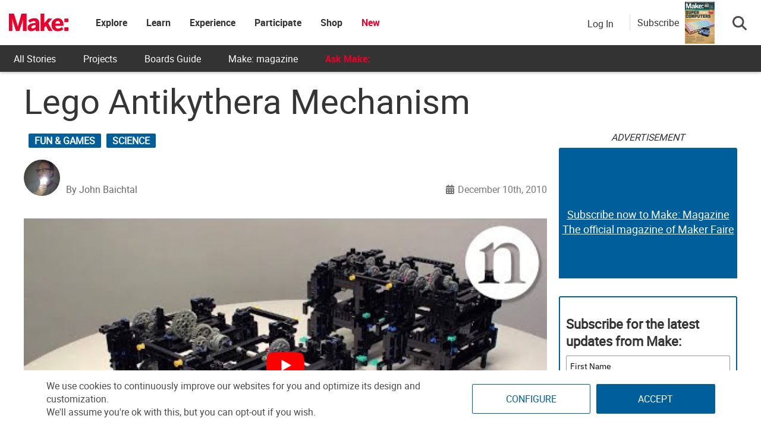

--- FILE ---
content_type: text/html; charset=utf-8
request_url: https://www.google.com/recaptcha/api2/aframe
body_size: 183
content:
<!DOCTYPE HTML><html><head><meta http-equiv="content-type" content="text/html; charset=UTF-8"></head><body><script nonce="F36QsyG-ClcEaVXk4wvvmg">/** Anti-fraud and anti-abuse applications only. See google.com/recaptcha */ try{var clients={'sodar':'https://pagead2.googlesyndication.com/pagead/sodar?'};window.addEventListener("message",function(a){try{if(a.source===window.parent){var b=JSON.parse(a.data);var c=clients[b['id']];if(c){var d=document.createElement('img');d.src=c+b['params']+'&rc='+(localStorage.getItem("rc::a")?sessionStorage.getItem("rc::b"):"");window.document.body.appendChild(d);sessionStorage.setItem("rc::e",parseInt(sessionStorage.getItem("rc::e")||0)+1);localStorage.setItem("rc::h",'1764427281591');}}}catch(b){}});window.parent.postMessage("_grecaptcha_ready", "*");}catch(b){}</script></body></html>

--- FILE ---
content_type: application/javascript
request_url: https://prism.app-us1.com/?a=1000801328&u=https%3A%2F%2Fmakezine.com%2Farticle%2Fhome%2Ffun-games%2Flego-antikythera-mechanism%2F
body_size: 125
content:
window.visitorGlobalObject=window.visitorGlobalObject||window.prismGlobalObject;window.visitorGlobalObject.setVisitorId('828a54e1-1b7b-40d3-96e9-0d6271df87ca', '1000801328');window.visitorGlobalObject.setWhitelistedServices('tracking', '1000801328');

--- FILE ---
content_type: application/javascript; charset=UTF-8
request_url: https://make.co/cdn-cgi/challenge-platform/h/b/scripts/jsd/13c98df4ef2d/main.js?
body_size: 4477
content:
window._cf_chl_opt={VnHPF6:'b'};~function(u1,C,O,R,m,x,K,X){u1=e,function(S,o,uK,u0,I,D){for(uK={S:228,o:220,I:221,D:257,i:180,j:205,H:153,L:210,y:248},u0=e,I=S();!![];)try{if(D=parseInt(u0(uK.S))/1+-parseInt(u0(uK.o))/2*(-parseInt(u0(uK.I))/3)+-parseInt(u0(uK.D))/4+-parseInt(u0(uK.i))/5*(parseInt(u0(uK.j))/6)+parseInt(u0(uK.H))/7+-parseInt(u0(uK.L))/8+parseInt(u0(uK.y))/9,D===o)break;else I.push(I.shift())}catch(i){I.push(I.shift())}}(v,723192),C=this||self,O=C[u1(165)],R=function(uk,ug,uE,ub,uw,u2,o,I,D){return uk={S:261,o:238},ug={S:209,o:209,I:209,D:217,i:209,j:209,H:209,L:160,y:209,n:193,Z:217,N:209},uE={S:169},ub={S:169,o:193,I:200,D:224,i:214,j:200,H:218,L:217,y:218,n:217,Z:209,N:209,l:200,Q:224,A:214,T:218,s:217,c:218,M:218,J:209,h:217,B:160},uw={S:163,o:193},u2=u1,o=String[u2(uk.S)],I={'h':function(i){return null==i?'':I.g(i,6,function(j,u3){return u3=e,u3(uw.S)[u3(uw.o)](j)})},'g':function(i,j,H,u4,L,y,Z,N,Q,A,T,s,M,J,B,Y,z,G){if(u4=u2,i==null)return'';for(y={},Z={},N='',Q=2,A=3,T=2,s=[],M=0,J=0,B=0;B<i[u4(ub.S)];B+=1)if(Y=i[u4(ub.o)](B),Object[u4(ub.I)][u4(ub.D)][u4(ub.i)](y,Y)||(y[Y]=A++,Z[Y]=!0),z=N+Y,Object[u4(ub.j)][u4(ub.D)][u4(ub.i)](y,z))N=z;else{if(Object[u4(ub.j)][u4(ub.D)][u4(ub.i)](Z,N)){if(256>N[u4(ub.H)](0)){for(L=0;L<T;M<<=1,J==j-1?(J=0,s[u4(ub.L)](H(M)),M=0):J++,L++);for(G=N[u4(ub.y)](0),L=0;8>L;M=1&G|M<<1.85,j-1==J?(J=0,s[u4(ub.L)](H(M)),M=0):J++,G>>=1,L++);}else{for(G=1,L=0;L<T;M=G|M<<1.37,J==j-1?(J=0,s[u4(ub.n)](H(M)),M=0):J++,G=0,L++);for(G=N[u4(ub.y)](0),L=0;16>L;M=G&1.09|M<<1.98,J==j-1?(J=0,s[u4(ub.n)](H(M)),M=0):J++,G>>=1,L++);}Q--,0==Q&&(Q=Math[u4(ub.Z)](2,T),T++),delete Z[N]}else for(G=y[N],L=0;L<T;M=M<<1|G&1.74,J==j-1?(J=0,s[u4(ub.L)](H(M)),M=0):J++,G>>=1,L++);N=(Q--,0==Q&&(Q=Math[u4(ub.N)](2,T),T++),y[z]=A++,String(Y))}if(N!==''){if(Object[u4(ub.l)][u4(ub.Q)][u4(ub.A)](Z,N)){if(256>N[u4(ub.T)](0)){for(L=0;L<T;M<<=1,J==j-1?(J=0,s[u4(ub.s)](H(M)),M=0):J++,L++);for(G=N[u4(ub.c)](0),L=0;8>L;M=M<<1.2|1.65&G,j-1==J?(J=0,s[u4(ub.s)](H(M)),M=0):J++,G>>=1,L++);}else{for(G=1,L=0;L<T;M=G|M<<1,j-1==J?(J=0,s[u4(ub.n)](H(M)),M=0):J++,G=0,L++);for(G=N[u4(ub.M)](0),L=0;16>L;M=M<<1|G&1,J==j-1?(J=0,s[u4(ub.n)](H(M)),M=0):J++,G>>=1,L++);}Q--,Q==0&&(Q=Math[u4(ub.J)](2,T),T++),delete Z[N]}else for(G=y[N],L=0;L<T;M=G&1|M<<1.91,J==j-1?(J=0,s[u4(ub.h)](H(M)),M=0):J++,G>>=1,L++);Q--,Q==0&&T++}for(G=2,L=0;L<T;M=M<<1.39|1&G,J==j-1?(J=0,s[u4(ub.h)](H(M)),M=0):J++,G>>=1,L++);for(;;)if(M<<=1,J==j-1){s[u4(ub.s)](H(M));break}else J++;return s[u4(ub.B)]('')},'j':function(i,uU,u5){return uU={S:218},u5=u2,null==i?'':i==''?null:I.i(i[u5(uE.S)],32768,function(j,u6){return u6=u5,i[u6(uU.S)](j)})},'i':function(i,j,H,u7,L,y,Z,N,Q,A,T,s,M,J,B,Y,G,z){for(u7=u2,L=[],y=4,Z=4,N=3,Q=[],s=H(0),M=j,J=1,A=0;3>A;L[A]=A,A+=1);for(B=0,Y=Math[u7(ug.S)](2,2),T=1;T!=Y;z=s&M,M>>=1,0==M&&(M=j,s=H(J++)),B|=(0<z?1:0)*T,T<<=1);switch(B){case 0:for(B=0,Y=Math[u7(ug.o)](2,8),T=1;T!=Y;z=s&M,M>>=1,0==M&&(M=j,s=H(J++)),B|=T*(0<z?1:0),T<<=1);G=o(B);break;case 1:for(B=0,Y=Math[u7(ug.I)](2,16),T=1;T!=Y;z=s&M,M>>=1,M==0&&(M=j,s=H(J++)),B|=(0<z?1:0)*T,T<<=1);G=o(B);break;case 2:return''}for(A=L[3]=G,Q[u7(ug.D)](G);;){if(J>i)return'';for(B=0,Y=Math[u7(ug.i)](2,N),T=1;Y!=T;z=M&s,M>>=1,M==0&&(M=j,s=H(J++)),B|=(0<z?1:0)*T,T<<=1);switch(G=B){case 0:for(B=0,Y=Math[u7(ug.j)](2,8),T=1;T!=Y;z=M&s,M>>=1,M==0&&(M=j,s=H(J++)),B|=(0<z?1:0)*T,T<<=1);L[Z++]=o(B),G=Z-1,y--;break;case 1:for(B=0,Y=Math[u7(ug.H)](2,16),T=1;T!=Y;z=s&M,M>>=1,M==0&&(M=j,s=H(J++)),B|=(0<z?1:0)*T,T<<=1);L[Z++]=o(B),G=Z-1,y--;break;case 2:return Q[u7(ug.L)]('')}if(y==0&&(y=Math[u7(ug.y)](2,N),N++),L[G])G=L[G];else if(G===Z)G=A+A[u7(ug.n)](0);else return null;Q[u7(ug.Z)](G),L[Z++]=A+G[u7(ug.n)](0),y--,A=G,y==0&&(y=Math[u7(ug.N)](2,N),N++)}}},D={},D[u2(uk.o)]=I.h,D}(),m={},m[u1(206)]='o',m[u1(237)]='s',m[u1(242)]='u',m[u1(156)]='z',m[u1(157)]='n',m[u1(201)]='I',m[u1(246)]='b',x=m,C[u1(231)]=function(S,o,I,D,uH,uj,ui,ue,j,H,L,y,Z,N){if(uH={S:184,o:241,I:168,D:241,i:230,j:216,H:215,L:230,y:216,n:178,Z:229,N:169,l:225,Q:249},uj={S:194,o:169,I:262},ui={S:200,o:224,I:214,D:217},ue=u1,null===o||void 0===o)return D;for(j=W(o),S[ue(uH.S)][ue(uH.o)]&&(j=j[ue(uH.I)](S[ue(uH.S)][ue(uH.D)](o))),j=S[ue(uH.i)][ue(uH.j)]&&S[ue(uH.H)]?S[ue(uH.L)][ue(uH.y)](new S[(ue(uH.H))](j)):function(Q,uS,A){for(uS=ue,Q[uS(uj.S)](),A=0;A<Q[uS(uj.o)];Q[A]===Q[A+1]?Q[uS(uj.I)](A+1,1):A+=1);return Q}(j),H='nAsAaAb'.split('A'),H=H[ue(uH.n)][ue(uH.Z)](H),L=0;L<j[ue(uH.N)];y=j[L],Z=d(S,o,y),H(Z)?(N='s'===Z&&!S[ue(uH.l)](o[y]),ue(uH.Q)===I+y?i(I+y,Z):N||i(I+y,o[y])):i(I+y,Z),L++);return D;function i(Q,A,uv){uv=e,Object[uv(ui.S)][uv(ui.o)][uv(ui.I)](D,A)||(D[A]=[]),D[A][uv(ui.D)](Q)}},K=u1(240)[u1(207)](';'),X=K[u1(178)][u1(229)](K),C[u1(244)]=function(S,o,uy,uF,I,D,i,j){for(uy={S:154,o:169,I:159,D:217,i:226},uF=u1,I=Object[uF(uy.S)](o),D=0;D<I[uF(uy.o)];D++)if(i=I[D],'f'===i&&(i='N'),S[i]){for(j=0;j<o[I[D]][uF(uy.o)];-1===S[i][uF(uy.I)](o[I[D]][j])&&(X(o[I[D]][j])||S[i][uF(uy.D)]('o.'+o[I[D]][j])),j++);}else S[i]=o[I[D]][uF(uy.i)](function(H){return'o.'+H})},P();function W(S,uD,uu,o){for(uD={S:168,o:154,I:161},uu=u1,o=[];null!==S;o=o[uu(uD.S)](Object[uu(uD.o)](S)),S=Object[uu(uD.I)](S));return o}function v(uY){return uY='925614jLUAON,d.cookie,/jsd/oneshot/13c98df4ef2d/0.014263855418512217:1764426257:_dRtwkiKmIlbq3709b35RVQ6Oinr6pgC16HYWNpaEbY/,removeChild,chlApiClientVersion,POST,floor,msg,body,2200724UnTIPy,detail,VnHPF6,iframe,fromCharCode,splice,send,source,catch,/cdn-cgi/challenge-platform/h/,readyState,_cf_chl_opt,error on cf_chl_props,4201708wiVSdw,keys,NUDr6,symbol,number,postMessage,indexOf,join,getPrototypeOf,/invisible/jsd,QA9PO8-yqzU2Tu3nLjlisF4ZtgCRIKkrw0Wvp16VXcBfNGHhoSdaMeb+7JYxmD$5E,chlApiRumWidgetAgeMs,document,http-code:,open,concat,length,createElement,mAxV0,toString,display: none,/b/ov1/0.014263855418512217:1764426257:_dRtwkiKmIlbq3709b35RVQ6Oinr6pgC16HYWNpaEbY/,timeout,style,wfJU3,includes,stringify,15JNeeCi,success,cloudflare-invisible,XMLHttpRequest,Object,errorInfoObject,isArray,clientInformation,ontimeout,chlApiUrl,onerror,random,api,charAt,sort,appendChild,addEventListener,status,tabIndex,DOMContentLoaded,prototype,bigint,sid,chctx,error,2129202KfhUJk,object,split,Function,pow,541392OXvRHB,chlApiSitekey,parent,BHcSU3,call,Set,from,push,charCodeAt,contentWindow,1784038eANpqp,3SVwnfT,xhr-error,jsd,hasOwnProperty,isNaN,map,navigator,810539RXWoJQ,bind,Array,BAnB4,loading,[native code],onreadystatechange,event,now,string,mdoonQNPt,contentDocument,_cf_chl_opt;WVJdi2;tGfE6;eHFr4;rZpcH7;DMab5;uBWD2;TZOO6;NFIEc5;SBead5;rNss8;ssnu4;WlNXb1;QNPd6;BAnB4;Jxahl3;fLDZ5;fAvt5,getOwnPropertyNames,undefined,function,Jxahl3,onload,boolean,__CF$cv$params'.split(','),v=function(){return uY},v()}function f(S,o,ut,u8){return ut={S:208,o:200,I:172,D:214,i:159,j:233},u8=u1,o instanceof S[u8(ut.S)]&&0<S[u8(ut.S)][u8(ut.o)][u8(ut.I)][u8(ut.D)](o)[u8(ut.i)](u8(ut.j))}function U(S,uZ,uI){return uZ={S:191},uI=u1,Math[uI(uZ.S)]()<S}function k(D,i,us,ux,j,H,L,y,n,Z,N,l){if(us={S:255,o:204,I:247,D:266,i:151,j:259,H:174,L:162,y:183,n:167,Z:253,N:175,l:188,Q:211,A:177,T:189,s:155,c:164,M:213,J:252,h:151,B:171,a:185,Y:203,z:264,G:223,uc:263,uM:238},ux=u1,!U(.01))return![];H=(j={},j[ux(us.S)]=D,j[ux(us.o)]=i,j);try{L=C[ux(us.I)],y=ux(us.D)+C[ux(us.i)][ux(us.j)]+ux(us.H)+L.r+ux(us.L),n=new C[(ux(us.y))](),n[ux(us.n)](ux(us.Z),y),n[ux(us.N)]=2500,n[ux(us.l)]=function(){},Z={},Z[ux(us.Q)]=C[ux(us.i)][ux(us.A)],Z[ux(us.T)]=C[ux(us.i)][ux(us.s)],Z[ux(us.c)]=C[ux(us.i)][ux(us.M)],Z[ux(us.J)]=C[ux(us.h)][ux(us.B)],N=Z,l={},l[ux(us.a)]=H,l[ux(us.Y)]=N,l[ux(us.z)]=ux(us.G),n[ux(us.uc)](R[ux(us.uM)](l))}catch(Q){}}function V(I,D,ua,uW,i,j,H){if(ua={S:182,o:192,I:181,D:264,i:202,j:235,H:181,L:212,y:158,n:264,Z:235,N:204,l:258,Q:212},uW=u1,i=uW(ua.S),!I[uW(ua.o)])return;D===uW(ua.I)?(j={},j[uW(ua.D)]=i,j[uW(ua.i)]=I.r,j[uW(ua.j)]=uW(ua.H),C[uW(ua.L)][uW(ua.y)](j,'*')):(H={},H[uW(ua.n)]=i,H[uW(ua.i)]=I.r,H[uW(ua.Z)]=uW(ua.N),H[uW(ua.l)]=D,C[uW(ua.Q)][uW(ua.y)](H,'*'))}function P(uB,uh,uM,up,S,o,I,D,i){if(uB={S:247,o:192,I:267,D:232,i:196,j:196,H:199,L:234,y:234},uh={S:267,o:232,I:234},uM={S:152},up=u1,S=C[up(uB.S)],!S)return;if(!E())return;(o=![],I=S[up(uB.o)]===!![],D=function(uf,j){if(uf=up,!o){if(o=!![],!E())return;j=b(),g(j.r,function(H){V(S,H)}),j.e&&k(uf(uM.S),j.e)}},O[up(uB.I)]!==up(uB.D))?D():C[up(uB.i)]?O[up(uB.j)](up(uB.H),D):(i=O[up(uB.L)]||function(){},O[up(uB.y)]=function(ud){ud=up,i(),O[ud(uh.S)]!==ud(uh.o)&&(O[ud(uh.I)]=i,D())})}function b(un,uo,I,D,i,j,H){uo=(un={S:170,o:260,I:176,D:173,i:198,j:256,H:195,L:219,y:187,n:227,Z:239,N:251},u1);try{return I=O[uo(un.S)](uo(un.o)),I[uo(un.I)]=uo(un.D),I[uo(un.i)]='-1',O[uo(un.j)][uo(un.H)](I),D=I[uo(un.L)],i={},i=BAnB4(D,D,'',i),i=BAnB4(D,D[uo(un.y)]||D[uo(un.n)],'n.',i),i=BAnB4(D,I[uo(un.Z)],'d.',i),O[uo(un.j)][uo(un.N)](I),j={},j.r=i,j.e=null,j}catch(L){return H={},H.r={},H.e=L,H}}function e(u,S,F){return F=v(),e=function(o,I,C){return o=o-151,C=F[o],C},e(u,S)}function g(S,o,uA,uq,uQ,ul,uO,I,D){uA={S:247,o:183,I:167,D:253,i:266,j:151,H:259,L:250,y:192,n:175,Z:188,N:245,l:190,Q:263,A:238,T:179},uq={S:222},uQ={S:197,o:197,I:181,D:166},ul={S:175},uO=u1,I=C[uO(uA.S)],D=new C[(uO(uA.o))](),D[uO(uA.I)](uO(uA.D),uO(uA.i)+C[uO(uA.j)][uO(uA.H)]+uO(uA.L)+I.r),I[uO(uA.y)]&&(D[uO(uA.n)]=5e3,D[uO(uA.Z)]=function(ur){ur=uO,o(ur(ul.S))}),D[uO(uA.N)]=function(uR){uR=uO,D[uR(uQ.S)]>=200&&D[uR(uQ.o)]<300?o(uR(uQ.I)):o(uR(uQ.D)+D[uR(uQ.S)])},D[uO(uA.l)]=function(um){um=uO,o(um(uq.S))},D[uO(uA.Q)](R[uO(uA.A)](JSON[uO(uA.T)](S)))}function d(S,o,I,uV,u9,D){u9=(uV={S:265,o:230,I:186,D:230,i:243},u1);try{return o[I][u9(uV.S)](function(){}),'p'}catch(i){}try{if(o[I]==null)return o[I]===void 0?'u':'x'}catch(j){return'i'}return S[u9(uV.o)][u9(uV.I)](o[I])?'a':o[I]===S[u9(uV.D)]?'p5':!0===o[I]?'T':!1===o[I]?'F':(D=typeof o[I],u9(uV.i)==D?f(S,o[I])?'N':'f':x[D]||'?')}function E(uN,uC,S,o,I,D){return uN={S:247,o:254,I:236},uC=u1,S=C[uC(uN.S)],o=3600,I=Math[uC(uN.o)](+atob(S.t)),D=Math[uC(uN.o)](Date[uC(uN.I)]()/1e3),D-I>o?![]:!![]}}()

--- FILE ---
content_type: application/javascript; charset=utf-8
request_url: https://fundingchoicesmessages.google.com/f/AGSKWxWiPP7CdX32hBCER5anNEsBtoJad3Krn5Z3_slj9y5ZMzF-v3n-MZRg_FNEp0R5e0gO2QnWGcZb0-aQa_Q0zTTUIfDTgnmFAHauGCFp47vwogc8aFb47zVGLhAI5M6GUek3TFrWn9m98juOwtsn1damSt4tphiYDRO1TURY7WS_5bJYSKQ3S7P5l_oD/_/ad-boxes-/synad2./adswap./300-ad--ad-util-
body_size: -1291
content:
window['57b2f7ce-3b7f-4e3d-b5ee-af5886dfcfe4'] = true;

--- FILE ---
content_type: application/javascript; charset=UTF-8
request_url: https://makezine.com/cdn-cgi/challenge-platform/h/b/scripts/jsd/13c98df4ef2d/main.js?
body_size: 4451
content:
window._cf_chl_opt={VnHPF6:'b'};~function(u1,C,O,R,m,x,K,X){u1=e,function(S,o,uK,u0,I,D){for(uK={S:215,o:269,I:285,D:174,i:220,j:242,H:246,L:284,y:192,n:286},u0=e,I=S();!![];)try{if(D=parseInt(u0(uK.S))/1*(-parseInt(u0(uK.o))/2)+parseInt(u0(uK.I))/3+-parseInt(u0(uK.D))/4+-parseInt(u0(uK.i))/5*(parseInt(u0(uK.j))/6)+parseInt(u0(uK.H))/7*(-parseInt(u0(uK.L))/8)+-parseInt(u0(uK.y))/9+parseInt(u0(uK.n))/10,D===o)break;else I.push(I.shift())}catch(i){I.push(I.shift())}}(v,214909),C=this||self,O=C[u1(212)],R=function(uk,ug,uE,ub,uw,u2,o,I,D){return uk={S:178,o:188},ug={S:275,o:275,I:245,D:275,i:275,j:193,H:275,L:216,y:275},uE={S:189},ub={S:189,o:216,I:274,D:204,i:232,j:274,H:239,L:245,y:239,n:245,Z:245,N:239,l:275,Q:274,A:245,T:239,s:245,c:245,M:193},uw={S:263,o:216},u2=u1,o=String[u2(uk.S)],I={'h':function(i){return null==i?'':I.g(i,6,function(j,u3){return u3=e,u3(uw.S)[u3(uw.o)](j)})},'g':function(i,j,H,u4,L,y,Z,N,Q,A,T,s,M,J,B,Y,z,G){if(u4=u2,null==i)return'';for(y={},Z={},N='',Q=2,A=3,T=2,s=[],M=0,J=0,B=0;B<i[u4(ub.S)];B+=1)if(Y=i[u4(ub.o)](B),Object[u4(ub.I)][u4(ub.D)][u4(ub.i)](y,Y)||(y[Y]=A++,Z[Y]=!0),z=N+Y,Object[u4(ub.I)][u4(ub.D)][u4(ub.i)](y,z))N=z;else{if(Object[u4(ub.j)][u4(ub.D)][u4(ub.i)](Z,N)){if(256>N[u4(ub.H)](0)){for(L=0;L<T;M<<=1,j-1==J?(J=0,s[u4(ub.L)](H(M)),M=0):J++,L++);for(G=N[u4(ub.y)](0),L=0;8>L;M=M<<1|G&1.26,J==j-1?(J=0,s[u4(ub.n)](H(M)),M=0):J++,G>>=1,L++);}else{for(G=1,L=0;L<T;M=G|M<<1,J==j-1?(J=0,s[u4(ub.Z)](H(M)),M=0):J++,G=0,L++);for(G=N[u4(ub.N)](0),L=0;16>L;M=1.95&G|M<<1,j-1==J?(J=0,s[u4(ub.L)](H(M)),M=0):J++,G>>=1,L++);}Q--,Q==0&&(Q=Math[u4(ub.l)](2,T),T++),delete Z[N]}else for(G=y[N],L=0;L<T;M=1.88&G|M<<1.88,J==j-1?(J=0,s[u4(ub.L)](H(M)),M=0):J++,G>>=1,L++);N=(Q--,Q==0&&(Q=Math[u4(ub.l)](2,T),T++),y[z]=A++,String(Y))}if(''!==N){if(Object[u4(ub.Q)][u4(ub.D)][u4(ub.i)](Z,N)){if(256>N[u4(ub.N)](0)){for(L=0;L<T;M<<=1,j-1==J?(J=0,s[u4(ub.Z)](H(M)),M=0):J++,L++);for(G=N[u4(ub.H)](0),L=0;8>L;M=M<<1.41|G&1,j-1==J?(J=0,s[u4(ub.A)](H(M)),M=0):J++,G>>=1,L++);}else{for(G=1,L=0;L<T;M=G|M<<1,J==j-1?(J=0,s[u4(ub.L)](H(M)),M=0):J++,G=0,L++);for(G=N[u4(ub.T)](0),L=0;16>L;M=G&1|M<<1,J==j-1?(J=0,s[u4(ub.n)](H(M)),M=0):J++,G>>=1,L++);}Q--,Q==0&&(Q=Math[u4(ub.l)](2,T),T++),delete Z[N]}else for(G=y[N],L=0;L<T;M=1&G|M<<1.97,J==j-1?(J=0,s[u4(ub.A)](H(M)),M=0):J++,G>>=1,L++);Q--,Q==0&&T++}for(G=2,L=0;L<T;M=G&1.85|M<<1,j-1==J?(J=0,s[u4(ub.s)](H(M)),M=0):J++,G>>=1,L++);for(;;)if(M<<=1,J==j-1){s[u4(ub.c)](H(M));break}else J++;return s[u4(ub.M)]('')},'j':function(i,uU,u5){return uU={S:239},u5=u2,null==i?'':i==''?null:I.i(i[u5(uE.S)],32768,function(j,u6){return u6=u5,i[u6(uU.S)](j)})},'i':function(i,j,H,u7,L,y,Z,N,Q,A,T,s,M,J,B,Y,G,z){for(u7=u2,L=[],y=4,Z=4,N=3,Q=[],s=H(0),M=j,J=1,A=0;3>A;L[A]=A,A+=1);for(B=0,Y=Math[u7(ug.S)](2,2),T=1;Y!=T;z=M&s,M>>=1,M==0&&(M=j,s=H(J++)),B|=(0<z?1:0)*T,T<<=1);switch(B){case 0:for(B=0,Y=Math[u7(ug.o)](2,8),T=1;T!=Y;z=M&s,M>>=1,M==0&&(M=j,s=H(J++)),B|=T*(0<z?1:0),T<<=1);G=o(B);break;case 1:for(B=0,Y=Math[u7(ug.o)](2,16),T=1;Y!=T;z=s&M,M>>=1,M==0&&(M=j,s=H(J++)),B|=(0<z?1:0)*T,T<<=1);G=o(B);break;case 2:return''}for(A=L[3]=G,Q[u7(ug.I)](G);;){if(J>i)return'';for(B=0,Y=Math[u7(ug.D)](2,N),T=1;Y!=T;z=s&M,M>>=1,M==0&&(M=j,s=H(J++)),B|=T*(0<z?1:0),T<<=1);switch(G=B){case 0:for(B=0,Y=Math[u7(ug.D)](2,8),T=1;Y!=T;z=M&s,M>>=1,0==M&&(M=j,s=H(J++)),B|=T*(0<z?1:0),T<<=1);L[Z++]=o(B),G=Z-1,y--;break;case 1:for(B=0,Y=Math[u7(ug.i)](2,16),T=1;T!=Y;z=M&s,M>>=1,0==M&&(M=j,s=H(J++)),B|=T*(0<z?1:0),T<<=1);L[Z++]=o(B),G=Z-1,y--;break;case 2:return Q[u7(ug.j)]('')}if(0==y&&(y=Math[u7(ug.H)](2,N),N++),L[G])G=L[G];else if(Z===G)G=A+A[u7(ug.L)](0);else return null;Q[u7(ug.I)](G),L[Z++]=A+G[u7(ug.L)](0),y--,A=G,0==y&&(y=Math[u7(ug.y)](2,N),N++)}}},D={},D[u2(uk.o)]=I.h,D}(),m={},m[u1(254)]='o',m[u1(201)]='s',m[u1(259)]='u',m[u1(180)]='z',m[u1(176)]='n',m[u1(270)]='I',m[u1(288)]='b',x=m,C[u1(277)]=function(S,o,I,D,uH,uj,ui,ue,j,H,L,y,Z,N){if(uH={S:183,o:283,I:185,D:283,i:222,j:256,H:187,L:222,y:256,n:210,Z:268,N:189,l:273,Q:235},uj={S:228,o:189,I:194},ui={S:274,o:204,I:232,D:245},ue=u1,null===o||void 0===o)return D;for(j=W(o),S[ue(uH.S)][ue(uH.o)]&&(j=j[ue(uH.I)](S[ue(uH.S)][ue(uH.D)](o))),j=S[ue(uH.i)][ue(uH.j)]&&S[ue(uH.H)]?S[ue(uH.L)][ue(uH.y)](new S[(ue(uH.H))](j)):function(Q,uS,A){for(uS=ue,Q[uS(uj.S)](),A=0;A<Q[uS(uj.o)];Q[A+1]===Q[A]?Q[uS(uj.I)](A+1,1):A+=1);return Q}(j),H='nAsAaAb'.split('A'),H=H[ue(uH.n)][ue(uH.Z)](H),L=0;L<j[ue(uH.N)];y=j[L],Z=d(S,o,y),H(Z)?(N=Z==='s'&&!S[ue(uH.l)](o[y]),ue(uH.Q)===I+y?i(I+y,Z):N||i(I+y,o[y])):i(I+y,Z),L++);return D;function i(Q,A,uv){uv=e,Object[uv(ui.S)][uv(ui.o)][uv(ui.I)](D,A)||(D[A]=[]),D[A][uv(ui.D)](Q)}},K=u1(184)[u1(234)](';'),X=K[u1(210)][u1(268)](K),C[u1(179)]=function(S,o,uy,uF,I,D,i,j){for(uy={S:289,o:189,I:189,D:229,i:245,j:200},uF=u1,I=Object[uF(uy.S)](o),D=0;D<I[uF(uy.o)];D++)if(i=I[D],'f'===i&&(i='N'),S[i]){for(j=0;j<o[I[D]][uF(uy.I)];-1===S[i][uF(uy.D)](o[I[D]][j])&&(X(o[I[D]][j])||S[i][uF(uy.i)]('o.'+o[I[D]][j])),j++);}else S[i]=o[I[D]][uF(uy.j)](function(H){return'o.'+H})},P();function E(uN,uC,S,o,I,D){return uN={S:195,o:267,I:267,D:238},uC=u1,S=C[uC(uN.S)],o=3600,I=Math[uC(uN.o)](+atob(S.t)),D=Math[uC(uN.I)](Date[uC(uN.D)]()/1e3),D-I>o?![]:!![]}function e(u,S,F){return F=v(),e=function(o,I,C){return o=o-172,C=F[o],C},e(u,S)}function U(S,uZ,uI){return uZ={S:272},uI=u1,Math[uI(uZ.S)]()<S}function k(D,i,us,ux,j,H,L,y,n,Z,N,l){if(us={S:240,o:265,I:195,D:211,i:280,j:276,H:218,L:208,y:231,n:205,Z:244,N:225,l:186,Q:251,A:243,T:252,s:196,c:247,M:280,J:257,h:198,B:264,a:221,Y:255,z:226,G:214,uc:213,uM:188},ux=u1,!U(.01))return![];H=(j={},j[ux(us.S)]=D,j[ux(us.o)]=i,j);try{L=C[ux(us.I)],y=ux(us.D)+C[ux(us.i)][ux(us.j)]+ux(us.H)+L.r+ux(us.L),n=new C[(ux(us.y))](),n[ux(us.n)](ux(us.Z),y),n[ux(us.N)]=2500,n[ux(us.l)]=function(){},Z={},Z[ux(us.Q)]=C[ux(us.i)][ux(us.A)],Z[ux(us.T)]=C[ux(us.i)][ux(us.s)],Z[ux(us.c)]=C[ux(us.M)][ux(us.J)],Z[ux(us.h)]=C[ux(us.i)][ux(us.B)],N=Z,l={},l[ux(us.a)]=H,l[ux(us.Y)]=N,l[ux(us.z)]=ux(us.G),n[ux(us.uc)](R[ux(us.uM)](l))}catch(Q){}}function f(S,o,ut,u8){return ut={S:281,o:281,I:274,D:253,i:232,j:229,H:249},u8=u1,o instanceof S[u8(ut.S)]&&0<S[u8(ut.o)][u8(ut.I)][u8(ut.D)][u8(ut.i)](o)[u8(ut.j)](u8(ut.H))}function W(S,uD,uu,o){for(uD={S:185,o:289,I:230},uu=u1,o=[];S!==null;o=o[uu(uD.S)](Object[uu(uD.o)](S)),S=Object[uu(uD.I)](S));return o}function v(uY){return uY='bigint,tabIndex,random,isNaN,prototype,pow,VnHPF6,BAnB4,onload,contentWindow,_cf_chl_opt,Function,readyState,getOwnPropertyNames,36104soWtKe,723141wgecyF,11613750hYRsdC,clientInformation,boolean,keys,onreadystatechange,onerror,456276lexrsC,stringify,number,appendChild,fromCharCode,Jxahl3,symbol,catch,isArray,Object,_cf_chl_opt;WVJdi2;tGfE6;eHFr4;rZpcH7;DMab5;uBWD2;TZOO6;NFIEc5;SBead5;rNss8;ssnu4;WlNXb1;QNPd6;BAnB4;Jxahl3;fLDZ5;fAvt5,concat,ontimeout,Set,mdoonQNPt,length,DOMContentLoaded,removeChild,2465361EbDthJ,join,splice,__CF$cv$params,NUDr6,cloudflare-invisible,chlApiClientVersion,event,map,string,addEventListener,status,hasOwnProperty,open,postMessage,iframe,/invisible/jsd,function,includes,/cdn-cgi/challenge-platform/h/,document,send,jsd,999HrNunr,charAt,sid,/b/ov1/0.014263855418512217:1764426257:_dRtwkiKmIlbq3709b35RVQ6Oinr6pgC16HYWNpaEbY/,createElement,95liLKfV,errorInfoObject,Array,loading,success,timeout,source,style,sort,indexOf,getPrototypeOf,XMLHttpRequest,call,navigator,split,d.cookie,http-code:,xhr-error,now,charCodeAt,msg,api,93336hWDwsF,wfJU3,POST,push,182ksjDtu,chlApiRumWidgetAgeMs,body,[native code],contentDocument,chlApiSitekey,chlApiUrl,toString,object,chctx,from,BHcSU3,display: none,undefined,parent,detail,/jsd/oneshot/13c98df4ef2d/0.014263855418512217:1764426257:_dRtwkiKmIlbq3709b35RVQ6Oinr6pgC16HYWNpaEbY/,QA9PO8-yqzU2Tu3nLjlisF4ZtgCRIKkrw0Wvp16VXcBfNGHhoSdaMeb+7JYxmD$5E,mAxV0,error,error on cf_chl_props,floor,bind,774bUmCvp'.split(','),v=function(){return uY},v()}function g(S,o,uA,uq,uQ,ul,uO,I,D){uA={S:195,o:231,I:205,D:244,i:211,j:280,H:276,L:262,y:241,n:225,Z:186,N:278,l:173,Q:213,A:188,T:175},uq={S:237},uQ={S:203,o:224,I:236},ul={S:225},uO=u1,I=C[uO(uA.S)],D=new C[(uO(uA.o))](),D[uO(uA.I)](uO(uA.D),uO(uA.i)+C[uO(uA.j)][uO(uA.H)]+uO(uA.L)+I.r),I[uO(uA.y)]&&(D[uO(uA.n)]=5e3,D[uO(uA.Z)]=function(ur){ur=uO,o(ur(ul.S))}),D[uO(uA.N)]=function(uR){uR=uO,D[uR(uQ.S)]>=200&&D[uR(uQ.S)]<300?o(uR(uQ.o)):o(uR(uQ.I)+D[uR(uQ.S)])},D[uO(uA.l)]=function(um){um=uO,o(um(uq.S))},D[uO(uA.Q)](R[uO(uA.A)](JSON[uO(uA.T)](S)))}function d(S,o,I,uV,u9,D){u9=(uV={S:181,o:222,I:182,D:222,i:209},u1);try{return o[I][u9(uV.S)](function(){}),'p'}catch(i){}try{if(null==o[I])return void 0===o[I]?'u':'x'}catch(j){return'i'}return S[u9(uV.o)][u9(uV.I)](o[I])?'a':o[I]===S[u9(uV.D)]?'p5':!0===o[I]?'T':o[I]===!1?'F':(D=typeof o[I],u9(uV.i)==D?f(S,o[I])?'N':'f':x[D]||'?')}function b(un,uo,I,D,i,j,H){uo=(un={S:219,o:207,I:227,D:258,i:271,j:248,H:177,L:279,y:287,n:233,Z:250,N:248,l:191},u1);try{return I=O[uo(un.S)](uo(un.o)),I[uo(un.I)]=uo(un.D),I[uo(un.i)]='-1',O[uo(un.j)][uo(un.H)](I),D=I[uo(un.L)],i={},i=BAnB4(D,D,'',i),i=BAnB4(D,D[uo(un.y)]||D[uo(un.n)],'n.',i),i=BAnB4(D,I[uo(un.Z)],'d.',i),O[uo(un.N)][uo(un.l)](I),j={},j.r=i,j.e=null,j}catch(L){return H={},H.r={},H.e=L,H}}function V(I,D,ua,uW,i,j,H){if(ua={S:197,o:241,I:224,D:226,i:217,j:199,H:260,L:206,y:265,n:261,Z:206},uW=u1,i=uW(ua.S),!I[uW(ua.o)])return;D===uW(ua.I)?(j={},j[uW(ua.D)]=i,j[uW(ua.i)]=I.r,j[uW(ua.j)]=uW(ua.I),C[uW(ua.H)][uW(ua.L)](j,'*')):(H={},H[uW(ua.D)]=i,H[uW(ua.i)]=I.r,H[uW(ua.j)]=uW(ua.y),H[uW(ua.n)]=D,C[uW(ua.H)][uW(ua.Z)](H,'*'))}function P(uB,uh,uM,up,S,o,I,D,i){if(uB={S:195,o:241,I:282,D:223,i:202,j:190,H:172,L:172},uh={S:282,o:223,I:172},uM={S:266},up=u1,S=C[up(uB.S)],!S)return;if(!E())return;(o=![],I=S[up(uB.o)]===!![],D=function(uf,j){if(uf=up,!o){if(o=!![],!E())return;j=b(),g(j.r,function(H){V(S,H)}),j.e&&k(uf(uM.S),j.e)}},O[up(uB.I)]!==up(uB.D))?D():C[up(uB.i)]?O[up(uB.i)](up(uB.j),D):(i=O[up(uB.H)]||function(){},O[up(uB.L)]=function(ud){ud=up,i(),O[ud(uh.S)]!==ud(uh.o)&&(O[ud(uh.I)]=i,D())})}}()